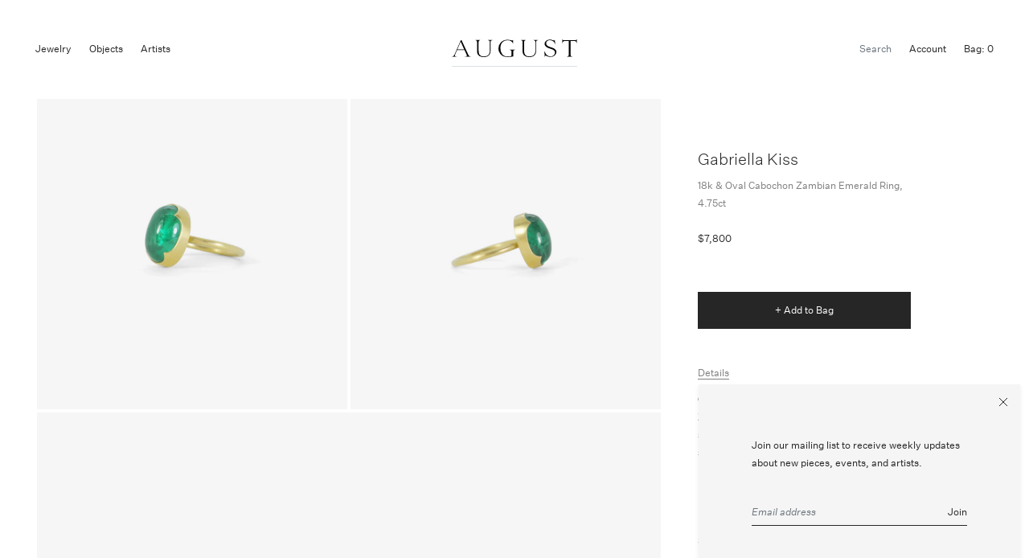

--- FILE ---
content_type: text/html; charset=utf-8
request_url: https://augustla.com/collections/gabriella-kiss/products/gabriella-kiss-18k-oval-cabochon-zambian-emerald-ring-4-75ct
body_size: 16464
content:


<!doctype html>

<html lang="en">

  <head>

    <meta charset="utf-8"/>

    <meta http-equiv="X-UA-Compatible" content="IE=edge , chrome=1"/>

    <meta name="description" content="Details Gabriella Kiss 18k yellow gold &amp;amp; oval Zambian emerald ring, size 6 1/2. The 4.75ct stone measures approximately 1/2&quot;x 3/8&quot; &amp;amp; is set in Gabriella&#39;s signature scalloped setting. - Zambian emerald, 4.75ct - 18k yellow gold - size 6 1/2 Sizing This ring can be resized. Please allow 2 - 6 weeks. Inquire abou"/>

    <meta name="viewport" content="width=device-width , initial-scale=1 , shrink-to-fit=no"/>

    <link rel="shortcut icon" type="image/png" href="//augustla.com/cdn/shop/files/Screenshot_2025-10-07_at_4.54.06_PM_32x32.png?v=1759881264"/>

    <link rel="stylesheet" href="//augustla.com/cdn/shop/t/12/assets/theme.css?v=11144116607251012091744739499"/>

    <link rel="canonical" href="https://augustla.com/products/gabriella-kiss-18k-oval-cabochon-zambian-emerald-ring-4-75ct"/>

    <script>window.performance && window.performance.mark && window.performance.mark('shopify.content_for_header.start');</script><meta name="google-site-verification" content="U7MuvlDA7X81kk3-GmYAtenPDkuulQ99uEEO8zNhPBY">
<meta name="facebook-domain-verification" content="hjontdeqs8n0em26k4sn88bkxp2kf6">
<meta id="shopify-digital-wallet" name="shopify-digital-wallet" content="/28609020009/digital_wallets/dialog">
<link rel="alternate" type="application/json+oembed" href="https://augustla.com/products/gabriella-kiss-18k-oval-cabochon-zambian-emerald-ring-4-75ct.oembed">
<script async="async" src="/checkouts/internal/preloads.js?locale=en-US"></script>
<script id="shopify-features" type="application/json">{"accessToken":"56a31c1275853b3984732aa0de3b4bda","betas":["rich-media-storefront-analytics"],"domain":"augustla.com","predictiveSearch":true,"shopId":28609020009,"locale":"en"}</script>
<script>var Shopify = Shopify || {};
Shopify.shop = "august-la.myshopify.com";
Shopify.locale = "en";
Shopify.currency = {"active":"USD","rate":"1.0"};
Shopify.country = "US";
Shopify.theme = {"name":"August — Staging(24\/04\/10)","id":133374214249,"schema_name":null,"schema_version":null,"theme_store_id":796,"role":"main"};
Shopify.theme.handle = "null";
Shopify.theme.style = {"id":null,"handle":null};
Shopify.cdnHost = "augustla.com/cdn";
Shopify.routes = Shopify.routes || {};
Shopify.routes.root = "/";</script>
<script type="module">!function(o){(o.Shopify=o.Shopify||{}).modules=!0}(window);</script>
<script>!function(o){function n(){var o=[];function n(){o.push(Array.prototype.slice.apply(arguments))}return n.q=o,n}var t=o.Shopify=o.Shopify||{};t.loadFeatures=n(),t.autoloadFeatures=n()}(window);</script>
<script id="shop-js-analytics" type="application/json">{"pageType":"product"}</script>
<script defer="defer" async type="module" src="//augustla.com/cdn/shopifycloud/shop-js/modules/v2/client.init-shop-cart-sync_BT-GjEfc.en.esm.js"></script>
<script defer="defer" async type="module" src="//augustla.com/cdn/shopifycloud/shop-js/modules/v2/chunk.common_D58fp_Oc.esm.js"></script>
<script defer="defer" async type="module" src="//augustla.com/cdn/shopifycloud/shop-js/modules/v2/chunk.modal_xMitdFEc.esm.js"></script>
<script type="module">
  await import("//augustla.com/cdn/shopifycloud/shop-js/modules/v2/client.init-shop-cart-sync_BT-GjEfc.en.esm.js");
await import("//augustla.com/cdn/shopifycloud/shop-js/modules/v2/chunk.common_D58fp_Oc.esm.js");
await import("//augustla.com/cdn/shopifycloud/shop-js/modules/v2/chunk.modal_xMitdFEc.esm.js");

  window.Shopify.SignInWithShop?.initShopCartSync?.({"fedCMEnabled":true,"windoidEnabled":true});

</script>
<script>(function() {
  var isLoaded = false;
  function asyncLoad() {
    if (isLoaded) return;
    isLoaded = true;
    var urls = ["https:\/\/static.klaviyo.com\/onsite\/js\/klaviyo.js?company_id=V3Tncn\u0026shop=august-la.myshopify.com","https:\/\/static.klaviyo.com\/onsite\/js\/klaviyo.js?company_id=V3Tncn\u0026shop=august-la.myshopify.com","https:\/\/s3.eu-west-1.amazonaws.com\/production-klarna-il-shopify-osm\/12a9ee477c6ea3cb327cc4409bfbae01a24edfd9\/august-la.myshopify.com-1744815179920.js?shop=august-la.myshopify.com"];
    for (var i = 0; i < urls.length; i++) {
      var s = document.createElement('script');
      s.type = 'text/javascript';
      s.async = true;
      s.src = urls[i];
      var x = document.getElementsByTagName('script')[0];
      x.parentNode.insertBefore(s, x);
    }
  };
  if(window.attachEvent) {
    window.attachEvent('onload', asyncLoad);
  } else {
    window.addEventListener('load', asyncLoad, false);
  }
})();</script>
<script id="__st">var __st={"a":28609020009,"offset":-28800,"reqid":"2cafa5c3-ec2e-45a7-a6e9-5c224da51cc0-1769096869","pageurl":"augustla.com\/collections\/gabriella-kiss\/products\/gabriella-kiss-18k-oval-cabochon-zambian-emerald-ring-4-75ct","u":"7f6c3265050e","p":"product","rtyp":"product","rid":7029609758825};</script>
<script>window.ShopifyPaypalV4VisibilityTracking = true;</script>
<script id="captcha-bootstrap">!function(){'use strict';const t='contact',e='account',n='new_comment',o=[[t,t],['blogs',n],['comments',n],[t,'customer']],c=[[e,'customer_login'],[e,'guest_login'],[e,'recover_customer_password'],[e,'create_customer']],r=t=>t.map((([t,e])=>`form[action*='/${t}']:not([data-nocaptcha='true']) input[name='form_type'][value='${e}']`)).join(','),a=t=>()=>t?[...document.querySelectorAll(t)].map((t=>t.form)):[];function s(){const t=[...o],e=r(t);return a(e)}const i='password',u='form_key',d=['recaptcha-v3-token','g-recaptcha-response','h-captcha-response',i],f=()=>{try{return window.sessionStorage}catch{return}},m='__shopify_v',_=t=>t.elements[u];function p(t,e,n=!1){try{const o=window.sessionStorage,c=JSON.parse(o.getItem(e)),{data:r}=function(t){const{data:e,action:n}=t;return t[m]||n?{data:e,action:n}:{data:t,action:n}}(c);for(const[e,n]of Object.entries(r))t.elements[e]&&(t.elements[e].value=n);n&&o.removeItem(e)}catch(o){console.error('form repopulation failed',{error:o})}}const l='form_type',E='cptcha';function T(t){t.dataset[E]=!0}const w=window,h=w.document,L='Shopify',v='ce_forms',y='captcha';let A=!1;((t,e)=>{const n=(g='f06e6c50-85a8-45c8-87d0-21a2b65856fe',I='https://cdn.shopify.com/shopifycloud/storefront-forms-hcaptcha/ce_storefront_forms_captcha_hcaptcha.v1.5.2.iife.js',D={infoText:'Protected by hCaptcha',privacyText:'Privacy',termsText:'Terms'},(t,e,n)=>{const o=w[L][v],c=o.bindForm;if(c)return c(t,g,e,D).then(n);var r;o.q.push([[t,g,e,D],n]),r=I,A||(h.body.append(Object.assign(h.createElement('script'),{id:'captcha-provider',async:!0,src:r})),A=!0)});var g,I,D;w[L]=w[L]||{},w[L][v]=w[L][v]||{},w[L][v].q=[],w[L][y]=w[L][y]||{},w[L][y].protect=function(t,e){n(t,void 0,e),T(t)},Object.freeze(w[L][y]),function(t,e,n,w,h,L){const[v,y,A,g]=function(t,e,n){const i=e?o:[],u=t?c:[],d=[...i,...u],f=r(d),m=r(i),_=r(d.filter((([t,e])=>n.includes(e))));return[a(f),a(m),a(_),s()]}(w,h,L),I=t=>{const e=t.target;return e instanceof HTMLFormElement?e:e&&e.form},D=t=>v().includes(t);t.addEventListener('submit',(t=>{const e=I(t);if(!e)return;const n=D(e)&&!e.dataset.hcaptchaBound&&!e.dataset.recaptchaBound,o=_(e),c=g().includes(e)&&(!o||!o.value);(n||c)&&t.preventDefault(),c&&!n&&(function(t){try{if(!f())return;!function(t){const e=f();if(!e)return;const n=_(t);if(!n)return;const o=n.value;o&&e.removeItem(o)}(t);const e=Array.from(Array(32),(()=>Math.random().toString(36)[2])).join('');!function(t,e){_(t)||t.append(Object.assign(document.createElement('input'),{type:'hidden',name:u})),t.elements[u].value=e}(t,e),function(t,e){const n=f();if(!n)return;const o=[...t.querySelectorAll(`input[type='${i}']`)].map((({name:t})=>t)),c=[...d,...o],r={};for(const[a,s]of new FormData(t).entries())c.includes(a)||(r[a]=s);n.setItem(e,JSON.stringify({[m]:1,action:t.action,data:r}))}(t,e)}catch(e){console.error('failed to persist form',e)}}(e),e.submit())}));const S=(t,e)=>{t&&!t.dataset[E]&&(n(t,e.some((e=>e===t))),T(t))};for(const o of['focusin','change'])t.addEventListener(o,(t=>{const e=I(t);D(e)&&S(e,y())}));const B=e.get('form_key'),M=e.get(l),P=B&&M;t.addEventListener('DOMContentLoaded',(()=>{const t=y();if(P)for(const e of t)e.elements[l].value===M&&p(e,B);[...new Set([...A(),...v().filter((t=>'true'===t.dataset.shopifyCaptcha))])].forEach((e=>S(e,t)))}))}(h,new URLSearchParams(w.location.search),n,t,e,['guest_login'])})(!0,!0)}();</script>
<script integrity="sha256-4kQ18oKyAcykRKYeNunJcIwy7WH5gtpwJnB7kiuLZ1E=" data-source-attribution="shopify.loadfeatures" defer="defer" src="//augustla.com/cdn/shopifycloud/storefront/assets/storefront/load_feature-a0a9edcb.js" crossorigin="anonymous"></script>
<script data-source-attribution="shopify.dynamic_checkout.dynamic.init">var Shopify=Shopify||{};Shopify.PaymentButton=Shopify.PaymentButton||{isStorefrontPortableWallets:!0,init:function(){window.Shopify.PaymentButton.init=function(){};var t=document.createElement("script");t.src="https://augustla.com/cdn/shopifycloud/portable-wallets/latest/portable-wallets.en.js",t.type="module",document.head.appendChild(t)}};
</script>
<script data-source-attribution="shopify.dynamic_checkout.buyer_consent">
  function portableWalletsHideBuyerConsent(e){var t=document.getElementById("shopify-buyer-consent"),n=document.getElementById("shopify-subscription-policy-button");t&&n&&(t.classList.add("hidden"),t.setAttribute("aria-hidden","true"),n.removeEventListener("click",e))}function portableWalletsShowBuyerConsent(e){var t=document.getElementById("shopify-buyer-consent"),n=document.getElementById("shopify-subscription-policy-button");t&&n&&(t.classList.remove("hidden"),t.removeAttribute("aria-hidden"),n.addEventListener("click",e))}window.Shopify?.PaymentButton&&(window.Shopify.PaymentButton.hideBuyerConsent=portableWalletsHideBuyerConsent,window.Shopify.PaymentButton.showBuyerConsent=portableWalletsShowBuyerConsent);
</script>
<script data-source-attribution="shopify.dynamic_checkout.cart.bootstrap">document.addEventListener("DOMContentLoaded",(function(){function t(){return document.querySelector("shopify-accelerated-checkout-cart, shopify-accelerated-checkout")}if(t())Shopify.PaymentButton.init();else{new MutationObserver((function(e,n){t()&&(Shopify.PaymentButton.init(),n.disconnect())})).observe(document.body,{childList:!0,subtree:!0})}}));
</script>
<link id="shopify-accelerated-checkout-styles" rel="stylesheet" media="screen" href="https://augustla.com/cdn/shopifycloud/portable-wallets/latest/accelerated-checkout-backwards-compat.css" crossorigin="anonymous">
<style id="shopify-accelerated-checkout-cart">
        #shopify-buyer-consent {
  margin-top: 1em;
  display: inline-block;
  width: 100%;
}

#shopify-buyer-consent.hidden {
  display: none;
}

#shopify-subscription-policy-button {
  background: none;
  border: none;
  padding: 0;
  text-decoration: underline;
  font-size: inherit;
  cursor: pointer;
}

#shopify-subscription-policy-button::before {
  box-shadow: none;
}

      </style>

<script>window.performance && window.performance.mark && window.performance.mark('shopify.content_for_header.end');</script>

    <style>

      @font-face {

        src : url( '//augustla.com/cdn/shop/t/12/assets/untitled-sans-web-light.eot?v=169759442709956973511744247383' );

        src : url( '//augustla.com/cdn/shop/t/12/assets/untitled-sans-web-light.eot?%23iefix&v=169759442709956973511744247383' ) format( 'embedded-opentype' ),

              url( '//augustla.com/cdn/shop/t/12/assets/untitled-sans-web-light.woff2?v=90739384322876070271744247383' ) format( 'woff2' ),

              url( '//augustla.com/cdn/shop/t/12/assets/untitled-sans-web-light.woff?v=162308938539818653881744247383' ) format( 'woff' );

        font-family : 'Untitled Sans Web';

        font-style : normal;

        font-weight : 300;

      }

      @font-face {

        src : url( '//augustla.com/cdn/shop/t/12/assets/untitled-sans-web-light-italic.eot?v=88629655093991849161744247383' );

        src : url( '//augustla.com/cdn/shop/t/12/assets/untitled-sans-web-light-italic.eot?%23iefix&v=88629655093991849161744247383' ) format( 'embedded-opentype' ),

              url( '//augustla.com/cdn/shop/t/12/assets/untitled-sans-web-light-italic.woff2?v=103361988246767098381744247383' ) format( 'woff2' ),

              url( '//augustla.com/cdn/shop/t/12/assets/untitled-sans-web-light-italic.woff?v=20985275068135516361744247383' ) format( 'woff' );

        font-family : 'Untitled Sans Web';

        font-style : italic;

        font-weight : 300;

      }

      @font-face {

        src : url( '//augustla.com/cdn/shop/t/12/assets/untitled-sans-web-regular.eot?v=107762821694769238771744247383' );

        src : url( '//augustla.com/cdn/shop/t/12/assets/untitled-sans-web-regular.eot?%23iefix&v=107762821694769238771744247383' ) format( 'embedded-opentype' ),

              url( '//augustla.com/cdn/shop/t/12/assets/untitled-sans-web-regular.woff2?v=149938013155290932351744247383' ) format( 'woff2' ),

              url( '//augustla.com/cdn/shop/t/12/assets/untitled-sans-web-regular.woff?v=36258421822800110391744247383' ) format( 'woff' );

        font-family : 'Untitled Sans Web';

        font-style : normal;

        font-weight : 400;

      }

      @font-face {

        src : url( '//augustla.com/cdn/shop/t/12/assets/untitled-sans-web-regular-italic.eot?v=175972513827965722531744247383' );

        src : url( '//augustla.com/cdn/shop/t/12/assets/untitled-sans-web-regular-italic.eot?%23iefix&v=175972513827965722531744247383' ) format( 'embedded-opentype' ),

              url( '//augustla.com/cdn/shop/t/12/assets/untitled-sans-web-regular-italic.woff2?v=122235752516200421481744247383' ) format( 'woff2' ),

              url( '//augustla.com/cdn/shop/t/12/assets/untitled-sans-web-regular-italic.woff?v=168633692063312338681744247383' ) format( 'woff' );

        font-family : 'Untitled Sans Web';

        font-style : italic;

        font-weight : 400;

      }

      @font-face {

        src : url( '//augustla.com/cdn/shop/t/12/assets/untitled-sans-web-medium.eot?v=11050988259130768561744247383' );

        src : url( '//augustla.com/cdn/shop/t/12/assets/untitled-sans-web-medium.eot?%23iefix&v=11050988259130768561744247383' ) format( 'embedded-opentype' ),

              url( '//augustla.com/cdn/shop/t/12/assets/untitled-sans-web-medium.woff2?v=98889688559935579011744247383' ) format( 'woff2' ),

              url( '//augustla.com/cdn/shop/t/12/assets/untitled-sans-web-medium.woff?v=149714829841468836711744247383' ) format( 'woff' );

        font-family : 'Untitled Sans Web';

        font-style : normal;

        font-weight : 500;

      }

      @font-face {

        src : url( '//augustla.com/cdn/shop/t/12/assets/untitled-sans-web-medium-italic.eot?v=120105311803757813751744247383' );

        src : url( '//augustla.com/cdn/shop/t/12/assets/untitled-sans-web-medium-italic.eot?%23iefix&v=120105311803757813751744247383' ) format( 'embedded-opentype' ),

              url( '//augustla.com/cdn/shop/t/12/assets/untitled-sans-web-medium-italic.woff2?v=173984746092294871431744247383' ) format( 'woff2' ),

              url( '//augustla.com/cdn/shop/t/12/assets/untitled-sans-web-medium-italic.woff?v=154492120153905909361744247383' ) format( 'woff' );

        font-family : 'Untitled Sans Web';

        font-style : italic;

        font-weight : 500;

      }

    </style>

    <title>

      GABRIELLA KISS 18K &amp; OVAL CABOCHON ZAMBIAN EMERALD RING, 4.75CT

    </title>

  <meta property="og:image" content="https://cdn.shopify.com/s/files/1/0286/0902/0009/files/August-jewelry-Gabriella-Kiss-oval-cabochon-zambian-emerald-ring-4.75ct-insp.jpg?v=1686858074" />
<meta property="og:image:secure_url" content="https://cdn.shopify.com/s/files/1/0286/0902/0009/files/August-jewelry-Gabriella-Kiss-oval-cabochon-zambian-emerald-ring-4.75ct-insp.jpg?v=1686858074" />
<meta property="og:image:width" content="1500" />
<meta property="og:image:height" content="1500" />
<link href="https://monorail-edge.shopifysvc.com" rel="dns-prefetch">
<script>(function(){if ("sendBeacon" in navigator && "performance" in window) {try {var session_token_from_headers = performance.getEntriesByType('navigation')[0].serverTiming.find(x => x.name == '_s').description;} catch {var session_token_from_headers = undefined;}var session_cookie_matches = document.cookie.match(/_shopify_s=([^;]*)/);var session_token_from_cookie = session_cookie_matches && session_cookie_matches.length === 2 ? session_cookie_matches[1] : "";var session_token = session_token_from_headers || session_token_from_cookie || "";function handle_abandonment_event(e) {var entries = performance.getEntries().filter(function(entry) {return /monorail-edge.shopifysvc.com/.test(entry.name);});if (!window.abandonment_tracked && entries.length === 0) {window.abandonment_tracked = true;var currentMs = Date.now();var navigation_start = performance.timing.navigationStart;var payload = {shop_id: 28609020009,url: window.location.href,navigation_start,duration: currentMs - navigation_start,session_token,page_type: "product"};window.navigator.sendBeacon("https://monorail-edge.shopifysvc.com/v1/produce", JSON.stringify({schema_id: "online_store_buyer_site_abandonment/1.1",payload: payload,metadata: {event_created_at_ms: currentMs,event_sent_at_ms: currentMs}}));}}window.addEventListener('pagehide', handle_abandonment_event);}}());</script>
<script id="web-pixels-manager-setup">(function e(e,d,r,n,o){if(void 0===o&&(o={}),!Boolean(null===(a=null===(i=window.Shopify)||void 0===i?void 0:i.analytics)||void 0===a?void 0:a.replayQueue)){var i,a;window.Shopify=window.Shopify||{};var t=window.Shopify;t.analytics=t.analytics||{};var s=t.analytics;s.replayQueue=[],s.publish=function(e,d,r){return s.replayQueue.push([e,d,r]),!0};try{self.performance.mark("wpm:start")}catch(e){}var l=function(){var e={modern:/Edge?\/(1{2}[4-9]|1[2-9]\d|[2-9]\d{2}|\d{4,})\.\d+(\.\d+|)|Firefox\/(1{2}[4-9]|1[2-9]\d|[2-9]\d{2}|\d{4,})\.\d+(\.\d+|)|Chrom(ium|e)\/(9{2}|\d{3,})\.\d+(\.\d+|)|(Maci|X1{2}).+ Version\/(15\.\d+|(1[6-9]|[2-9]\d|\d{3,})\.\d+)([,.]\d+|)( \(\w+\)|)( Mobile\/\w+|) Safari\/|Chrome.+OPR\/(9{2}|\d{3,})\.\d+\.\d+|(CPU[ +]OS|iPhone[ +]OS|CPU[ +]iPhone|CPU IPhone OS|CPU iPad OS)[ +]+(15[._]\d+|(1[6-9]|[2-9]\d|\d{3,})[._]\d+)([._]\d+|)|Android:?[ /-](13[3-9]|1[4-9]\d|[2-9]\d{2}|\d{4,})(\.\d+|)(\.\d+|)|Android.+Firefox\/(13[5-9]|1[4-9]\d|[2-9]\d{2}|\d{4,})\.\d+(\.\d+|)|Android.+Chrom(ium|e)\/(13[3-9]|1[4-9]\d|[2-9]\d{2}|\d{4,})\.\d+(\.\d+|)|SamsungBrowser\/([2-9]\d|\d{3,})\.\d+/,legacy:/Edge?\/(1[6-9]|[2-9]\d|\d{3,})\.\d+(\.\d+|)|Firefox\/(5[4-9]|[6-9]\d|\d{3,})\.\d+(\.\d+|)|Chrom(ium|e)\/(5[1-9]|[6-9]\d|\d{3,})\.\d+(\.\d+|)([\d.]+$|.*Safari\/(?![\d.]+ Edge\/[\d.]+$))|(Maci|X1{2}).+ Version\/(10\.\d+|(1[1-9]|[2-9]\d|\d{3,})\.\d+)([,.]\d+|)( \(\w+\)|)( Mobile\/\w+|) Safari\/|Chrome.+OPR\/(3[89]|[4-9]\d|\d{3,})\.\d+\.\d+|(CPU[ +]OS|iPhone[ +]OS|CPU[ +]iPhone|CPU IPhone OS|CPU iPad OS)[ +]+(10[._]\d+|(1[1-9]|[2-9]\d|\d{3,})[._]\d+)([._]\d+|)|Android:?[ /-](13[3-9]|1[4-9]\d|[2-9]\d{2}|\d{4,})(\.\d+|)(\.\d+|)|Mobile Safari.+OPR\/([89]\d|\d{3,})\.\d+\.\d+|Android.+Firefox\/(13[5-9]|1[4-9]\d|[2-9]\d{2}|\d{4,})\.\d+(\.\d+|)|Android.+Chrom(ium|e)\/(13[3-9]|1[4-9]\d|[2-9]\d{2}|\d{4,})\.\d+(\.\d+|)|Android.+(UC? ?Browser|UCWEB|U3)[ /]?(15\.([5-9]|\d{2,})|(1[6-9]|[2-9]\d|\d{3,})\.\d+)\.\d+|SamsungBrowser\/(5\.\d+|([6-9]|\d{2,})\.\d+)|Android.+MQ{2}Browser\/(14(\.(9|\d{2,})|)|(1[5-9]|[2-9]\d|\d{3,})(\.\d+|))(\.\d+|)|K[Aa][Ii]OS\/(3\.\d+|([4-9]|\d{2,})\.\d+)(\.\d+|)/},d=e.modern,r=e.legacy,n=navigator.userAgent;return n.match(d)?"modern":n.match(r)?"legacy":"unknown"}(),u="modern"===l?"modern":"legacy",c=(null!=n?n:{modern:"",legacy:""})[u],f=function(e){return[e.baseUrl,"/wpm","/b",e.hashVersion,"modern"===e.buildTarget?"m":"l",".js"].join("")}({baseUrl:d,hashVersion:r,buildTarget:u}),m=function(e){var d=e.version,r=e.bundleTarget,n=e.surface,o=e.pageUrl,i=e.monorailEndpoint;return{emit:function(e){var a=e.status,t=e.errorMsg,s=(new Date).getTime(),l=JSON.stringify({metadata:{event_sent_at_ms:s},events:[{schema_id:"web_pixels_manager_load/3.1",payload:{version:d,bundle_target:r,page_url:o,status:a,surface:n,error_msg:t},metadata:{event_created_at_ms:s}}]});if(!i)return console&&console.warn&&console.warn("[Web Pixels Manager] No Monorail endpoint provided, skipping logging."),!1;try{return self.navigator.sendBeacon.bind(self.navigator)(i,l)}catch(e){}var u=new XMLHttpRequest;try{return u.open("POST",i,!0),u.setRequestHeader("Content-Type","text/plain"),u.send(l),!0}catch(e){return console&&console.warn&&console.warn("[Web Pixels Manager] Got an unhandled error while logging to Monorail."),!1}}}}({version:r,bundleTarget:l,surface:e.surface,pageUrl:self.location.href,monorailEndpoint:e.monorailEndpoint});try{o.browserTarget=l,function(e){var d=e.src,r=e.async,n=void 0===r||r,o=e.onload,i=e.onerror,a=e.sri,t=e.scriptDataAttributes,s=void 0===t?{}:t,l=document.createElement("script"),u=document.querySelector("head"),c=document.querySelector("body");if(l.async=n,l.src=d,a&&(l.integrity=a,l.crossOrigin="anonymous"),s)for(var f in s)if(Object.prototype.hasOwnProperty.call(s,f))try{l.dataset[f]=s[f]}catch(e){}if(o&&l.addEventListener("load",o),i&&l.addEventListener("error",i),u)u.appendChild(l);else{if(!c)throw new Error("Did not find a head or body element to append the script");c.appendChild(l)}}({src:f,async:!0,onload:function(){if(!function(){var e,d;return Boolean(null===(d=null===(e=window.Shopify)||void 0===e?void 0:e.analytics)||void 0===d?void 0:d.initialized)}()){var d=window.webPixelsManager.init(e)||void 0;if(d){var r=window.Shopify.analytics;r.replayQueue.forEach((function(e){var r=e[0],n=e[1],o=e[2];d.publishCustomEvent(r,n,o)})),r.replayQueue=[],r.publish=d.publishCustomEvent,r.visitor=d.visitor,r.initialized=!0}}},onerror:function(){return m.emit({status:"failed",errorMsg:"".concat(f," has failed to load")})},sri:function(e){var d=/^sha384-[A-Za-z0-9+/=]+$/;return"string"==typeof e&&d.test(e)}(c)?c:"",scriptDataAttributes:o}),m.emit({status:"loading"})}catch(e){m.emit({status:"failed",errorMsg:(null==e?void 0:e.message)||"Unknown error"})}}})({shopId: 28609020009,storefrontBaseUrl: "https://augustla.com",extensionsBaseUrl: "https://extensions.shopifycdn.com/cdn/shopifycloud/web-pixels-manager",monorailEndpoint: "https://monorail-edge.shopifysvc.com/unstable/produce_batch",surface: "storefront-renderer",enabledBetaFlags: ["2dca8a86"],webPixelsConfigList: [{"id":"1360527465","configuration":"{\"accountID\":\"V3Tncn\",\"webPixelConfig\":\"eyJlbmFibGVBZGRlZFRvQ2FydEV2ZW50cyI6IHRydWV9\"}","eventPayloadVersion":"v1","runtimeContext":"STRICT","scriptVersion":"524f6c1ee37bacdca7657a665bdca589","type":"APP","apiClientId":123074,"privacyPurposes":["ANALYTICS","MARKETING"],"dataSharingAdjustments":{"protectedCustomerApprovalScopes":["read_customer_address","read_customer_email","read_customer_name","read_customer_personal_data","read_customer_phone"]}},{"id":"347013225","configuration":"{\"config\":\"{\\\"pixel_id\\\":\\\"G-EBW9WYX22Q\\\",\\\"target_country\\\":\\\"US\\\",\\\"gtag_events\\\":[{\\\"type\\\":\\\"begin_checkout\\\",\\\"action_label\\\":\\\"G-EBW9WYX22Q\\\"},{\\\"type\\\":\\\"search\\\",\\\"action_label\\\":\\\"G-EBW9WYX22Q\\\"},{\\\"type\\\":\\\"view_item\\\",\\\"action_label\\\":[\\\"G-EBW9WYX22Q\\\",\\\"MC-8NR24S328C\\\"]},{\\\"type\\\":\\\"purchase\\\",\\\"action_label\\\":[\\\"G-EBW9WYX22Q\\\",\\\"MC-8NR24S328C\\\"]},{\\\"type\\\":\\\"page_view\\\",\\\"action_label\\\":[\\\"G-EBW9WYX22Q\\\",\\\"MC-8NR24S328C\\\"]},{\\\"type\\\":\\\"add_payment_info\\\",\\\"action_label\\\":\\\"G-EBW9WYX22Q\\\"},{\\\"type\\\":\\\"add_to_cart\\\",\\\"action_label\\\":\\\"G-EBW9WYX22Q\\\"}],\\\"enable_monitoring_mode\\\":false}\"}","eventPayloadVersion":"v1","runtimeContext":"OPEN","scriptVersion":"b2a88bafab3e21179ed38636efcd8a93","type":"APP","apiClientId":1780363,"privacyPurposes":[],"dataSharingAdjustments":{"protectedCustomerApprovalScopes":["read_customer_address","read_customer_email","read_customer_name","read_customer_personal_data","read_customer_phone"]}},{"id":"116883561","configuration":"{\"pixel_id\":\"606209276233614\",\"pixel_type\":\"facebook_pixel\",\"metaapp_system_user_token\":\"-\"}","eventPayloadVersion":"v1","runtimeContext":"OPEN","scriptVersion":"ca16bc87fe92b6042fbaa3acc2fbdaa6","type":"APP","apiClientId":2329312,"privacyPurposes":["ANALYTICS","MARKETING","SALE_OF_DATA"],"dataSharingAdjustments":{"protectedCustomerApprovalScopes":["read_customer_address","read_customer_email","read_customer_name","read_customer_personal_data","read_customer_phone"]}},{"id":"37748841","configuration":"{\"tagID\":\"2612847792523\"}","eventPayloadVersion":"v1","runtimeContext":"STRICT","scriptVersion":"18031546ee651571ed29edbe71a3550b","type":"APP","apiClientId":3009811,"privacyPurposes":["ANALYTICS","MARKETING","SALE_OF_DATA"],"dataSharingAdjustments":{"protectedCustomerApprovalScopes":["read_customer_address","read_customer_email","read_customer_name","read_customer_personal_data","read_customer_phone"]}},{"id":"80871529","eventPayloadVersion":"v1","runtimeContext":"LAX","scriptVersion":"1","type":"CUSTOM","privacyPurposes":["ANALYTICS"],"name":"Google Analytics tag (migrated)"},{"id":"shopify-app-pixel","configuration":"{}","eventPayloadVersion":"v1","runtimeContext":"STRICT","scriptVersion":"0450","apiClientId":"shopify-pixel","type":"APP","privacyPurposes":["ANALYTICS","MARKETING"]},{"id":"shopify-custom-pixel","eventPayloadVersion":"v1","runtimeContext":"LAX","scriptVersion":"0450","apiClientId":"shopify-pixel","type":"CUSTOM","privacyPurposes":["ANALYTICS","MARKETING"]}],isMerchantRequest: false,initData: {"shop":{"name":"August","paymentSettings":{"currencyCode":"USD"},"myshopifyDomain":"august-la.myshopify.com","countryCode":"US","storefrontUrl":"https:\/\/augustla.com"},"customer":null,"cart":null,"checkout":null,"productVariants":[{"price":{"amount":7800.0,"currencyCode":"USD"},"product":{"title":"GABRIELLA KISS 18K \u0026 OVAL CABOCHON ZAMBIAN EMERALD RING, 4.75CT","vendor":"Gabriella Kiss","id":"7029609758825","untranslatedTitle":"GABRIELLA KISS 18K \u0026 OVAL CABOCHON ZAMBIAN EMERALD RING, 4.75CT","url":"\/products\/gabriella-kiss-18k-oval-cabochon-zambian-emerald-ring-4-75ct","type":"rings"},"id":"40667075805289","image":{"src":"\/\/augustla.com\/cdn\/shop\/files\/August-jewelry-Gabriella-Kiss-oval-cabochon-zambian-emerald-ring-4.75ct-insp.jpg?v=1686858074"},"sku":"","title":"3308","untranslatedTitle":"3308"}],"purchasingCompany":null},},"https://augustla.com/cdn","fcfee988w5aeb613cpc8e4bc33m6693e112",{"modern":"","legacy":""},{"shopId":"28609020009","storefrontBaseUrl":"https:\/\/augustla.com","extensionBaseUrl":"https:\/\/extensions.shopifycdn.com\/cdn\/shopifycloud\/web-pixels-manager","surface":"storefront-renderer","enabledBetaFlags":"[\"2dca8a86\"]","isMerchantRequest":"false","hashVersion":"fcfee988w5aeb613cpc8e4bc33m6693e112","publish":"custom","events":"[[\"page_viewed\",{}],[\"product_viewed\",{\"productVariant\":{\"price\":{\"amount\":7800.0,\"currencyCode\":\"USD\"},\"product\":{\"title\":\"GABRIELLA KISS 18K \u0026 OVAL CABOCHON ZAMBIAN EMERALD RING, 4.75CT\",\"vendor\":\"Gabriella Kiss\",\"id\":\"7029609758825\",\"untranslatedTitle\":\"GABRIELLA KISS 18K \u0026 OVAL CABOCHON ZAMBIAN EMERALD RING, 4.75CT\",\"url\":\"\/products\/gabriella-kiss-18k-oval-cabochon-zambian-emerald-ring-4-75ct\",\"type\":\"rings\"},\"id\":\"40667075805289\",\"image\":{\"src\":\"\/\/augustla.com\/cdn\/shop\/files\/August-jewelry-Gabriella-Kiss-oval-cabochon-zambian-emerald-ring-4.75ct-insp.jpg?v=1686858074\"},\"sku\":\"\",\"title\":\"3308\",\"untranslatedTitle\":\"3308\"}}]]"});</script><script>
  window.ShopifyAnalytics = window.ShopifyAnalytics || {};
  window.ShopifyAnalytics.meta = window.ShopifyAnalytics.meta || {};
  window.ShopifyAnalytics.meta.currency = 'USD';
  var meta = {"product":{"id":7029609758825,"gid":"gid:\/\/shopify\/Product\/7029609758825","vendor":"Gabriella Kiss","type":"rings","handle":"gabriella-kiss-18k-oval-cabochon-zambian-emerald-ring-4-75ct","variants":[{"id":40667075805289,"price":780000,"name":"GABRIELLA KISS 18K \u0026 OVAL CABOCHON ZAMBIAN EMERALD RING, 4.75CT - 3308","public_title":"3308","sku":""}],"remote":false},"page":{"pageType":"product","resourceType":"product","resourceId":7029609758825,"requestId":"2cafa5c3-ec2e-45a7-a6e9-5c224da51cc0-1769096869"}};
  for (var attr in meta) {
    window.ShopifyAnalytics.meta[attr] = meta[attr];
  }
</script>
<script class="analytics">
  (function () {
    var customDocumentWrite = function(content) {
      var jquery = null;

      if (window.jQuery) {
        jquery = window.jQuery;
      } else if (window.Checkout && window.Checkout.$) {
        jquery = window.Checkout.$;
      }

      if (jquery) {
        jquery('body').append(content);
      }
    };

    var hasLoggedConversion = function(token) {
      if (token) {
        return document.cookie.indexOf('loggedConversion=' + token) !== -1;
      }
      return false;
    }

    var setCookieIfConversion = function(token) {
      if (token) {
        var twoMonthsFromNow = new Date(Date.now());
        twoMonthsFromNow.setMonth(twoMonthsFromNow.getMonth() + 2);

        document.cookie = 'loggedConversion=' + token + '; expires=' + twoMonthsFromNow;
      }
    }

    var trekkie = window.ShopifyAnalytics.lib = window.trekkie = window.trekkie || [];
    if (trekkie.integrations) {
      return;
    }
    trekkie.methods = [
      'identify',
      'page',
      'ready',
      'track',
      'trackForm',
      'trackLink'
    ];
    trekkie.factory = function(method) {
      return function() {
        var args = Array.prototype.slice.call(arguments);
        args.unshift(method);
        trekkie.push(args);
        return trekkie;
      };
    };
    for (var i = 0; i < trekkie.methods.length; i++) {
      var key = trekkie.methods[i];
      trekkie[key] = trekkie.factory(key);
    }
    trekkie.load = function(config) {
      trekkie.config = config || {};
      trekkie.config.initialDocumentCookie = document.cookie;
      var first = document.getElementsByTagName('script')[0];
      var script = document.createElement('script');
      script.type = 'text/javascript';
      script.onerror = function(e) {
        var scriptFallback = document.createElement('script');
        scriptFallback.type = 'text/javascript';
        scriptFallback.onerror = function(error) {
                var Monorail = {
      produce: function produce(monorailDomain, schemaId, payload) {
        var currentMs = new Date().getTime();
        var event = {
          schema_id: schemaId,
          payload: payload,
          metadata: {
            event_created_at_ms: currentMs,
            event_sent_at_ms: currentMs
          }
        };
        return Monorail.sendRequest("https://" + monorailDomain + "/v1/produce", JSON.stringify(event));
      },
      sendRequest: function sendRequest(endpointUrl, payload) {
        // Try the sendBeacon API
        if (window && window.navigator && typeof window.navigator.sendBeacon === 'function' && typeof window.Blob === 'function' && !Monorail.isIos12()) {
          var blobData = new window.Blob([payload], {
            type: 'text/plain'
          });

          if (window.navigator.sendBeacon(endpointUrl, blobData)) {
            return true;
          } // sendBeacon was not successful

        } // XHR beacon

        var xhr = new XMLHttpRequest();

        try {
          xhr.open('POST', endpointUrl);
          xhr.setRequestHeader('Content-Type', 'text/plain');
          xhr.send(payload);
        } catch (e) {
          console.log(e);
        }

        return false;
      },
      isIos12: function isIos12() {
        return window.navigator.userAgent.lastIndexOf('iPhone; CPU iPhone OS 12_') !== -1 || window.navigator.userAgent.lastIndexOf('iPad; CPU OS 12_') !== -1;
      }
    };
    Monorail.produce('monorail-edge.shopifysvc.com',
      'trekkie_storefront_load_errors/1.1',
      {shop_id: 28609020009,
      theme_id: 133374214249,
      app_name: "storefront",
      context_url: window.location.href,
      source_url: "//augustla.com/cdn/s/trekkie.storefront.1bbfab421998800ff09850b62e84b8915387986d.min.js"});

        };
        scriptFallback.async = true;
        scriptFallback.src = '//augustla.com/cdn/s/trekkie.storefront.1bbfab421998800ff09850b62e84b8915387986d.min.js';
        first.parentNode.insertBefore(scriptFallback, first);
      };
      script.async = true;
      script.src = '//augustla.com/cdn/s/trekkie.storefront.1bbfab421998800ff09850b62e84b8915387986d.min.js';
      first.parentNode.insertBefore(script, first);
    };
    trekkie.load(
      {"Trekkie":{"appName":"storefront","development":false,"defaultAttributes":{"shopId":28609020009,"isMerchantRequest":null,"themeId":133374214249,"themeCityHash":"11607176496296047300","contentLanguage":"en","currency":"USD","eventMetadataId":"374b06e1-aa54-4bc8-ac68-8e9fca287ac1"},"isServerSideCookieWritingEnabled":true,"monorailRegion":"shop_domain","enabledBetaFlags":["65f19447"]},"Session Attribution":{},"S2S":{"facebookCapiEnabled":true,"source":"trekkie-storefront-renderer","apiClientId":580111}}
    );

    var loaded = false;
    trekkie.ready(function() {
      if (loaded) return;
      loaded = true;

      window.ShopifyAnalytics.lib = window.trekkie;

      var originalDocumentWrite = document.write;
      document.write = customDocumentWrite;
      try { window.ShopifyAnalytics.merchantGoogleAnalytics.call(this); } catch(error) {};
      document.write = originalDocumentWrite;

      window.ShopifyAnalytics.lib.page(null,{"pageType":"product","resourceType":"product","resourceId":7029609758825,"requestId":"2cafa5c3-ec2e-45a7-a6e9-5c224da51cc0-1769096869","shopifyEmitted":true});

      var match = window.location.pathname.match(/checkouts\/(.+)\/(thank_you|post_purchase)/)
      var token = match? match[1]: undefined;
      if (!hasLoggedConversion(token)) {
        setCookieIfConversion(token);
        window.ShopifyAnalytics.lib.track("Viewed Product",{"currency":"USD","variantId":40667075805289,"productId":7029609758825,"productGid":"gid:\/\/shopify\/Product\/7029609758825","name":"GABRIELLA KISS 18K \u0026 OVAL CABOCHON ZAMBIAN EMERALD RING, 4.75CT - 3308","price":"7800.00","sku":"","brand":"Gabriella Kiss","variant":"3308","category":"rings","nonInteraction":true,"remote":false},undefined,undefined,{"shopifyEmitted":true});
      window.ShopifyAnalytics.lib.track("monorail:\/\/trekkie_storefront_viewed_product\/1.1",{"currency":"USD","variantId":40667075805289,"productId":7029609758825,"productGid":"gid:\/\/shopify\/Product\/7029609758825","name":"GABRIELLA KISS 18K \u0026 OVAL CABOCHON ZAMBIAN EMERALD RING, 4.75CT - 3308","price":"7800.00","sku":"","brand":"Gabriella Kiss","variant":"3308","category":"rings","nonInteraction":true,"remote":false,"referer":"https:\/\/augustla.com\/collections\/gabriella-kiss\/products\/gabriella-kiss-18k-oval-cabochon-zambian-emerald-ring-4-75ct"});
      }
    });


        var eventsListenerScript = document.createElement('script');
        eventsListenerScript.async = true;
        eventsListenerScript.src = "//augustla.com/cdn/shopifycloud/storefront/assets/shop_events_listener-3da45d37.js";
        document.getElementsByTagName('head')[0].appendChild(eventsListenerScript);

})();</script>
  <script>
  if (!window.ga || (window.ga && typeof window.ga !== 'function')) {
    window.ga = function ga() {
      (window.ga.q = window.ga.q || []).push(arguments);
      if (window.Shopify && window.Shopify.analytics && typeof window.Shopify.analytics.publish === 'function') {
        window.Shopify.analytics.publish("ga_stub_called", {}, {sendTo: "google_osp_migration"});
      }
      console.error("Shopify's Google Analytics stub called with:", Array.from(arguments), "\nSee https://help.shopify.com/manual/promoting-marketing/pixels/pixel-migration#google for more information.");
    };
    if (window.Shopify && window.Shopify.analytics && typeof window.Shopify.analytics.publish === 'function') {
      window.Shopify.analytics.publish("ga_stub_initialized", {}, {sendTo: "google_osp_migration"});
    }
  }
</script>
<script
  defer
  src="https://augustla.com/cdn/shopifycloud/perf-kit/shopify-perf-kit-3.0.4.min.js"
  data-application="storefront-renderer"
  data-shop-id="28609020009"
  data-render-region="gcp-us-central1"
  data-page-type="product"
  data-theme-instance-id="133374214249"
  data-theme-name=""
  data-theme-version=""
  data-monorail-region="shop_domain"
  data-resource-timing-sampling-rate="10"
  data-shs="true"
  data-shs-beacon="true"
  data-shs-export-with-fetch="true"
  data-shs-logs-sample-rate="1"
  data-shs-beacon-endpoint="https://augustla.com/api/collect"
></script>
</head>

  <body class="d-flex flex-column min-vh-100">
<script>window.KlarnaThemeGlobals={}; window.KlarnaThemeGlobals.data_purchase_amount = 780000;window.KlarnaThemeGlobals.productVariants=[{"id":40667075805289,"title":"3308","option1":"3308","option2":null,"option3":null,"sku":"","requires_shipping":true,"taxable":true,"featured_image":null,"available":true,"name":"GABRIELLA KISS 18K \u0026 OVAL CABOCHON ZAMBIAN EMERALD RING, 4.75CT - 3308","public_title":"3308","options":["3308"],"price":780000,"weight":0,"compare_at_price":null,"inventory_management":"shopify","barcode":"","requires_selling_plan":false,"selling_plan_allocations":[]}];window.KlarnaThemeGlobals.documentCopy=document.cloneNode(true);</script>


    <header class="position-sticky fixed-top my-lg-3">

      <div id="shopify-section-navigation" class="shopify-section">

<div class="navigation">

  <style>

    .nav-link[aria-expanded="true"] {

      text-underline-position : under;

      text-decoration : underline;

      outline : none;

    }

    @media( max-width : 991px ) {

      #navigation {

        box-shadow : 0 .5rem 1rem rgba( 0 , 0 , 0 , 0.15 ) !important;

        transition : transform 300ms ease;

        transform : translateX( -100% );

        background-color : white;

        min-height : 100%;

        position : fixed;

        z-index : 1050;

        width : 250px;

        bottom : 0;

        left : 0;

        top : 0;

      }

      #navigation.show {

        transform : translateX( 0 );

      }

      #navigation .dropdown-menu {

        border-bottom : 0 !important;

      }

      #navigation .nav-link:before {

        background-color : #dee2e6;

        position : absolute;

        display : block;

        top : -0.25rem;

        content : '';

        height : 1px;

        right : 1rem;

        left : 1rem;

      }

      #navigation .nav-link[aria-expanded="false"]::after {

        content : '+';

        float : right;

      }

      #navigation .nav-link[aria-expanded="true"]::after {

        content : '–';

        float : right;

      }

    }

  </style>

  <nav class="navbar navbar-expand-lg navbar-light bg-white p-0">

    <button class="navbar-toggler text-reset border-0 p-3" aria-controls="navigation" data-target="#navigation" data-toggle="collapse" aria-expanded="false" type="button">

      <svg class="d-block" xmlns="http://www.w3.org/2000/svg" stroke="currentColor" width="20" height="20">

        <title>

          Menu

        </title>

        <polyline points="0,6.5 20,6.5"/>

        <polyline points="0,13.5 20,13.5"/>

      </svg>

    </button>

    <a class="navbar-brand border-bottom d-lg-none m-0" href="/">

      <img class="d-block" height="16" src="//augustla.com/cdn/shop/t/12/assets/august.svg?v=95654442429553456161744247383" alt="August"/>

    </a>

    <a class="navbar-toggler text-reset border-0 p-3" href="/cart">

      <div class="card border-0">

        <div class="card-img">

          <svg class="d-block" xmlns="http://www.w3.org/2000/svg" stroke="currentColor" fill="none" width="20" height="20">

            <title>

              Cart

            </title>

            <circle cx="10" cy="10" r="7.5"/>

            <polyline points="2.5,7.5 0.5,7.5 0.5,19.5 19.5,19.5 19.5,7.5 17.5,7.5"/>

          </svg>

        </div>

        <div class="card-img-overlay justify-content-center align-items-center text-center d-flex p-0">

          <small>

            0

          </small>

        </div>

      </div>

    </a>

    <div class="navbar-collapse overflow-auto collapse" id="navigation">

      <button class="navbar-toggler text-reset border-0 p-3" aria-controls="navigation" data-target="#navigation" data-toggle="collapse" aria-expanded="false" type="button">

        <svg class="d-block" xmlns="http://www.w3.org/2000/svg" stroke="currentColor" width="20" height="20">

          <title>

            Menu

          </title>

          <polyline points="0,3.5 14,16.5"/>

          <polyline points="0,16.5 14,3.5"/>

        </svg>

      </button>

      <form class="form-inline d-lg-none mx-3" action="/search" method="get">

        <div class="input-group mb-1">

          <input class="form-control bg-transparent border-0 h-auto py-2 px-0" name="q" type="text" title="Search" placeholder="Search" value=""/>

          <div class="input-group-append">

            <button class="btn btn-outline-dark bg-transparent border-0 h-auto py-2 px-0" type="submit">

              <svg class="d-block" stroke="currentColor" fill="none" height="20" width="20">

                <title>

                  Search

                </title>

                <polyline points="13,13 18,18"/>

                <circle cx="8.5" cy="8.5" r="6.5"/>

              </svg>

            </button>

          </div>

        </div>

      </form>

      <ul class="navbar-nav justify-content-start px-lg-4 w-100 p-0">

        

          

            <li class="nav-item position-static dropdown py-1">

              <a class="nav-link position-relative text-reset py-lg-3 px-lg-2 px-3 py-2" href="##" data-toggle="dropdown" aria-expanded="false" aria-haspopup="true" role="button" id="jewelry">

                Jewelry

              </a>

              <div class="dropdown-menu border-right-0 border-left-0 border-top-0 border-bottom w-100 p-0 m-0" aria-labelledby="jewelry">

                

                  <div class="pb-lg-5">

                    <div class="container-fluid px-3">

                      <div class="row no-gutters w-100">

                        

                          <div class="col-lg-2 p-0">

                            <div class="py-3 mb-n1">

                              

                                <a class="dropdown-header bg-transparent text-secondary px-3 pb-2 py-1" href="/collections/earrings/hoops-drops-studs">

                                  Earrings

                                </a>

                              

                              

                                <a class="dropdown-item bg-transparent text-dark px-3" href="/collections/earrings">

                                  View All

                                </a>

                              

                                <a class="dropdown-item bg-transparent text-dark px-3" href="/collections/drops">

                                  Drops

                                </a>

                              

                                <a class="dropdown-item bg-transparent text-dark px-3" href="/collections/hoops">

                                  Hoops

                                </a>

                              

                                <a class="dropdown-item bg-transparent text-dark px-3" href="/collections/studs">

                                  Studs

                                </a>

                              

                            </div>

                          </div>

                        

                          <div class="col-lg-2 p-0">

                            <div class="py-3 mb-n1">

                              

                                <a class="dropdown-header bg-transparent text-secondary px-3 pb-2 py-1" href="/collections/rings-1/%23">

                                  Rings

                                </a>

                              

                              

                                <a class="dropdown-item bg-transparent text-dark px-3" href="/collections/rings-1">

                                  View All

                                </a>

                              

                                <a class="dropdown-item bg-transparent text-dark px-3" href="/collections/bands">

                                  Bands

                                </a>

                              

                                <a class="dropdown-item bg-transparent text-dark px-3" href="/collections/stones">

                                  Stones

                                </a>

                              

                                <a class="dropdown-item bg-transparent text-dark px-3" href="/collections/engagement">

                                  Engagement

                                </a>

                              

                            </div>

                          </div>

                        

                          <div class="col-lg-2 p-0">

                            <div class="py-3 mb-n1">

                              

                                <a class="dropdown-header bg-transparent text-secondary px-3 pb-2 py-1" href="/collections/necklaces">

                                  Necklaces

                                </a>

                              

                              

                                <a class="dropdown-item bg-transparent text-dark px-3" href="/collections/necklaces">

                                  View All

                                </a>

                              

                                <a class="dropdown-item bg-transparent text-dark px-3" href="/collections/pendants">

                                  Pendants

                                </a>

                              

                                <a class="dropdown-item bg-transparent text-dark px-3" href="/collections/necklaces">

                                  Necklaces

                                </a>

                              

                            </div>

                          </div>

                        

                          <div class="col-lg-2 p-0">

                            <div class="py-3 mb-n1">

                              

                                <a class="dropdown-header bg-transparent text-secondary px-3 pb-2 py-1" href="/collections/bracelet">

                                  Bracelets

                                </a>

                              

                              

                                <a class="dropdown-item bg-transparent text-dark px-3" href="/collections/bracelet">

                                  View All

                                </a>

                              

                                <a class="dropdown-item bg-transparent text-dark px-3" href="/collections/cuffs">

                                  Cuffs

                                </a>

                              

                                <a class="dropdown-item bg-transparent text-dark px-3" href="/collections/bangles">

                                  Bangle

                                </a>

                              

                                <a class="dropdown-item bg-transparent text-dark px-3" href="/collections/bracelet">

                                  Bracelets

                                </a>

                              

                            </div>

                          </div>

                        

                          <div class="col-lg-2 p-0">

                            <div class="py-3 mb-n1">

                              

                                <a class="dropdown-header bg-transparent text-secondary px-3 pb-2 py-1" href="/collections/pin">

                                  Pins

                                </a>

                              

                              

                            </div>

                          </div>

                        

                          <div class="col-lg-2 p-0">

                            <div class="py-3 mb-n1">

                              

                                <a class="dropdown-header bg-transparent text-secondary px-3 pb-2 py-1" href="#">

                                  Birthstones

                                </a>

                              

                              

                                <a class="dropdown-item bg-transparent text-dark px-3" href="/collections/january">

                                  January

                                </a>

                              

                                <a class="dropdown-item bg-transparent text-dark px-3" href="/collections/february">

                                  February

                                </a>

                              

                                <a class="dropdown-item bg-transparent text-dark px-3" href="/collections/march">

                                  March

                                </a>

                              

                                <a class="dropdown-item bg-transparent text-dark px-3" href="/collections/april">

                                  April

                                </a>

                              

                                <a class="dropdown-item bg-transparent text-dark px-3" href="/collections/may">

                                  May

                                </a>

                              

                                <a class="dropdown-item bg-transparent text-dark px-3" href="/collections/june">

                                  June

                                </a>

                              

                                <a class="dropdown-item bg-transparent text-dark px-3" href="/collections/july">

                                  July

                                </a>

                              

                                <a class="dropdown-item bg-transparent text-dark px-3" href="/collections/august">

                                  August

                                </a>

                              

                                <a class="dropdown-item bg-transparent text-dark px-3" href="/collections/september">

                                  September

                                </a>

                              

                                <a class="dropdown-item bg-transparent text-dark px-3" href="/collections/october">

                                  October

                                </a>

                              

                                <a class="dropdown-item bg-transparent text-dark px-3" href="/collections/november">

                                  November

                                </a>

                              

                                <a class="dropdown-item bg-transparent text-dark px-3" href="/collections/december">

                                  December

                                </a>

                              

                            </div>

                          </div>

                        

                          <div class="col-lg-2 p-0">

                            <div class="py-3 mb-n1">

                              

                                <a class="dropdown-header bg-transparent text-secondary px-3 pb-2 py-1" href="/collections/new-arrivals">

                                  New Arrivals

                                </a>

                              

                              

                            </div>

                          </div>

                        

                      </div>

                    </div>

                  </div>

                

              </div>

            </li>

          

        

          

            <li class="nav-item position-static dropdown py-1">

              <a class="nav-link position-relative text-reset py-lg-3 px-lg-2 px-3 py-2" href="#/collections/objects" data-toggle="dropdown" aria-expanded="false" aria-haspopup="true" role="button" id="objects">

                Objects

              </a>

              <div class="dropdown-menu border-right-0 border-left-0 border-top-0 border-bottom w-100 p-0 m-0" aria-labelledby="objects">

                

                  <div class="pb-lg-5 my-3">

                    <div class="container-fluid px-3">

                      <div class="row no-gutters w-100">

                        

                        

                        

                          

                          

                          <div class="col-lg-2 p-0">

                            

                              <a class="dropdown-item bg-transparent text-dark px-3" href="/collections/bells">

                                Bells

                              </a>

                            

                              <a class="dropdown-item bg-transparent text-dark px-3" href="/collections/ted-muehling-for-er-butler">

                                Candlesticks

                              </a>

                            

                              <a class="dropdown-item bg-transparent text-dark px-3" href="/collections/candle-holder-1">

                                Candle Holder

                              </a>

                            

                              <a class="dropdown-item bg-transparent text-dark px-3" href="/collections/flora">

                                Flora

                              </a>

                            

                              <a class="dropdown-item bg-transparent text-dark px-3" href="/collections/fauna">

                                Fauna

                              </a>

                            

                          </div>

                        

                          

                          

                          <div class="col-lg-2 p-0">

                            

                              <a class="dropdown-item bg-transparent text-dark px-3" href="/collections/mirrors">

                                Mirrors

                              </a>

                            

                              <a class="dropdown-item bg-transparent text-dark px-3" href="/collections/candle-holder">

                                Paper Weights

                              </a>

                            

                              <a class="dropdown-item bg-transparent text-dark px-3" href="/collections/candlestick">

                                Porcelain

                              </a>

                            

                              <a class="dropdown-item bg-transparent text-dark px-3" href="#">

                                &nbsp;

                              </a>

                            

                              <a class="dropdown-item bg-transparent text-dark px-3" href="/collections/objects/candlestick-candleholder-paper-weight-porcelain">

                                View All

                              </a>

                            

                          </div>

                        

                      </div>

                    </div>

                  </div>

                

              </div>

            </li>

          

        

          

            <li class="nav-item position-static dropdown py-1">

              <a class="nav-link position-relative text-reset py-lg-3 px-lg-2 px-3 py-2" href="#/" data-toggle="dropdown" aria-expanded="false" aria-haspopup="true" role="button" id="artists">

                Artists

              </a>

              <div class="dropdown-menu border-right-0 border-left-0 border-top-0 border-bottom w-100 p-0 m-0" aria-labelledby="artists">

                

                  <div class="pb-lg-5 my-3">

                    <div class="container-fluid px-3">

                      <div class="row no-gutters w-100">

                        

                        

                        

                          

                          

                          <div class="col-lg-2 p-0">

                            

                              <a class="dropdown-item bg-transparent text-dark px-3" href="/collections/darius">

                                Darius

                              </a>

                            

                              <a class="dropdown-item bg-transparent text-dark px-3" href="/collections/denise-betesh">

                                Denise Betesh

                              </a>

                            

                              <a class="dropdown-item bg-transparent text-dark px-3" href="/collections/gabriella-kiss">

                                Gabriella Kiss

                              </a>

                            

                              <a class="dropdown-item bg-transparent text-dark px-3" href="/collections/judy-geib">

                                Judy Geib

                              </a>

                            

                              <a class="dropdown-item bg-transparent text-dark px-3" href="/collections/lola-brooks">

                                Lola Brooks

                              </a>

                            

                          </div>

                        

                          

                          

                          <div class="col-lg-2 p-0">

                            

                              <a class="dropdown-item bg-transparent text-dark px-3" href="/collections/maureen-fullam">

                                Maureen Fullam

                              </a>

                            

                              <a class="dropdown-item bg-transparent text-dark px-3" href="/collections/nicole-landaw">

                                Nicole Landaw

                              </a>

                            

                              <a class="dropdown-item bg-transparent text-dark px-3" href="/collections/nikolle-radi">

                                Nikolle Radi

                              </a>

                            

                              <a class="dropdown-item bg-transparent text-dark px-3" href="/collections/nymphenburg">

                                Nymphenburg

                              </a>

                            

                              <a class="dropdown-item bg-transparent text-dark px-3" href="/collections/prounis">

                                Prounis

                              </a>

                            

                          </div>

                        

                          

                          

                          <div class="col-lg-2 p-0">

                            

                              <a class="dropdown-item bg-transparent text-dark px-3" href="/collections/rosanne-pugliese">

                                Rosanne Pugliese

                              </a>

                            

                              <a class="dropdown-item bg-transparent text-dark px-3" href="/collections/sia-taylor">

                                Sia Taylor

                              </a>

                            

                              <a class="dropdown-item bg-transparent text-dark px-3" href="/collections/ted-muehling">

                                Ted Muehling

                              </a>

                            

                              <a class="dropdown-item bg-transparent text-dark px-3" href="/collections/ted-muehling-for-er-butler">

                                Ted Muehling for ER Butler

                              </a>

                            

                              <a class="dropdown-item bg-transparent text-dark px-3" href="/collections/ted-muehling-for-nymphenburg">

                                Ted Muehling for Nymphenburg

                              </a>

                            

                          </div>

                        

                      </div>

                    </div>

                  </div>

                

              </div>

            </li>

          

        

      </ul>

      <a class="navbar-brand border-bottom flex-shrink-0 d-lg-block d-none py-2 m-0" href="/">

        <img class="d-block" height="22" src="//augustla.com/cdn/shop/t/12/assets/august.svg?v=95654442429553456161744247383" alt="August"/>

      </a>

      <ul class="navbar-nav justify-content-end px-lg-4 w-100 p-0">

        <li class="nav-item position-relative d-lg-block d-none py-1">

          <form class="form-inline" action="/search" method="get">

            <input class="form-control text-right border-0 h-auto py-3 px-2" name="q" type="text" title="Search" placeholder="Search" value=""/>

          </form>

        </li>

        <li class="nav-item position-relative py-1">

          <a class="nav-link text-reset py-lg-3 px-lg-2 px-3 py-2" href="/account">

            Account

          </a>

        </li>

        <li class="nav-item position-relative d-lg-block d-none py-1">

          <a class="nav-link text-reset py-lg-3 px-lg-2 px-3 py-2" href="/cart">

            Bag: 0

          </a>

        </li>

      </ul>

    </div>

  </nav>

</div>


</div>

    </header>

    <main class="flex-shrink-0 mb-auto" role="main">

      

<div class="product">

  <div class="container-fluid px-lg-3 p-0">

    <div class="row no-gutters">

      <div class="col-lg-8 overflow-auto px-lg-3 p-0">

        <div class="row flex-nowrap flex-lg-wrap no-gutters">

          

            <div class="col-11 p-0 col-lg-6">

              <a data-toggle="modal" href="#image-30785731330153">

                <div class="embed-responsive embed-responsive-1by1 border-white bg-light border">

                  <div class="embed-responsive-item border-white border">

                    <img class="lazyload w-100" data-src="//augustla.com/cdn/shop/files/August-jewelry-Gabriella-Kiss-oval-cabochon-zambian-emerald-ring-4.75ct-insp_415x@2x.progressive.jpg?v=1686858074" alt="GABRIELLA KISS 18K &amp; OVAL CABOCHON ZAMBIAN EMERALD RING, 4.75CT" src="[data-uri]"/>

                  </div>

                </div>

              </a>

            </div>

          

            <div class="col-11 p-0 col-lg-6">

              <a data-toggle="modal" href="#image-30785731297385">

                <div class="embed-responsive embed-responsive-1by1 border-white bg-light border">

                  <div class="embed-responsive-item border-white border">

                    <img class="lazyload w-100" data-src="//augustla.com/cdn/shop/files/August-jewelry-Gabriella-Kiss-oval-cabochon-zambian-emerald-ring-4.75ct-side_415x@2x.progressive.jpg?v=1686858074" alt="GABRIELLA KISS 18K &amp; OVAL CABOCHON ZAMBIAN EMERALD RING, 4.75CT" src="[data-uri]"/>

                  </div>

                </div>

              </a>

            </div>

          

            <div class="col-11 p-0 col-lg-12">

              <a data-toggle="modal" href="#image-30785731264617">

                <div class="embed-responsive embed-responsive-1by1 border-white bg-light border">

                  <div class="embed-responsive-item border-white border">

                    <img class="lazyload w-100" data-src="//augustla.com/cdn/shop/files/August-jewelry-Gabriella-Kiss-oval-cabochon-zambian-emerald-ring-4.75ct-front_833x@2x.progressive.jpg?v=1686858074" alt="GABRIELLA KISS 18K &amp; OVAL CABOCHON ZAMBIAN EMERALD RING, 4.75CT" src="[data-uri]"/>

                  </div>

                </div>

              </a>

            </div>

          

            <div class="col-11 p-0 col-lg-6">

              <a data-toggle="modal" href="#image-30785731231849">

                <div class="embed-responsive embed-responsive-1by1 border-white bg-light border">

                  <div class="embed-responsive-item border-white border">

                    <img class="lazyload w-100" data-src="//augustla.com/cdn/shop/files/August-jewelry-Gabriella-Kiss-oval-cabochon-zambian-emerald-ring-4.75ct-back_415x@2x.progressive.jpg?v=1686858074" alt="GABRIELLA KISS 18K &amp; OVAL CABOCHON ZAMBIAN EMERALD RING, 4.75CT" src="[data-uri]"/>

                  </div>

                </div>

              </a>

            </div>

          

        </div>

      </div>

      <div class="col-lg-3 px-3">

        <div class="sticky-top py-lg-5 py-3" style="top : 3rem">

          <h1 class="mb-3">

            

            

              <a href="/collections/gabriella-kiss">

                Gabriella Kiss

              </a>

            

            <small class="text-black-50 text-capitalize d-block my-2">

              

              

              

              

                 18k & oval cabochon zambian emerald ring, 4.75ct

              

            </small>

          </h1>

          <p class="pb-4 mb-3">

            $7,800

            

          </p>

          <form method="post" action="/cart/add" id="product_form_7029609758825" accept-charset="UTF-8" class="shopify-product-form" enctype="multipart/form-data"><input type="hidden" name="form_type" value="product" /><input type="hidden" name="utf8" value="✓" />

            <input type="hidden" name="id" value="40667075805289"/>

            

            
            
                  
            

            <button class="btn btn-dark btn-block rounded-0 h-auto px-4 py-2" type="submit" >

              

                
                  &plus; Add to Bag
                

              

            </button>

          <input type="hidden" name="product-id" value="7029609758825" /></form>

          <div class="py-3 my-3">

            <div class="description">

              

                <div class="accordion" id="accordion">

                  <style>

                    .description a[aria-expanded="true"] {

                      text-underline-position : under;

                      text-decoration : underline;

                    }

                  </style>

                  

                  

                  

                    

                  

                    

                      

                      

                      <h4 class="mb-2">

                        <a class="text-black-50 " data-toggle="collapse" href="#details" aria-controls="details" aria-expanded="true" role="button">

                          Details

                        </a>

                      </h4>

                      <div class="collapse show" data-parent="#accordion" id="details">

                        

                          

                            
<p data-mce-fragment="1">Gabriella Kiss 18k yellow gold &amp; oval Zambian emerald ring, size 6 1/2. The 4.75ct stone measures approximately 1/2"x 3/8" &amp; is set in Gabriella's signature scalloped setting.</p>
<meta charset="utf-8"><span data-mce-fragment="1"></span><span data-mce-fragment="1"></span>
<div class="woocommerce-product-details__short-description" data-mce-fragment="1">- Zambian emerald, 4.75ct</div>
<div class="woocommerce-product-details__short-description" data-mce-fragment="1">- 18k yellow gold</div>
<div class="woocommerce-product-details__short-description" data-mce-fragment="1">- size 6 1/2</div>


                          

                        

                      </div>

                      

                    

                  

                    

                      

                      

                      <h4 class="mb-2">

                        <a class="text-black-50 collapsed" data-toggle="collapse" href="#sizing" aria-controls="sizing" aria-expanded="false" role="button">

                          Sizing

                        </a>

                      </h4>

                      <div class="collapse " data-parent="#accordion" id="sizing">

                        

                          

                            

                            
This ring can be resized. Please allow 2 - 6 weeks. <a href="mailto:info@augustla.com?subject=GABRIELLA KISS 18K %26 OVAL CABOCHON ZAMBIAN EMERALD RING, 4.75CT"><u>Inquire</u></a> about sizing fee.

                          

                        

                      </div>

                      

                    

                  

                </div>

              

            </div>

          </div>

        </div>

      </div>

    </div>

  </div>

</div>

<div class="vendor">

  

  

  

  <div class="py-lg-5 my-lg-5 pb-5 py-3 my-3">

    <div class="container-fluid px-lg-3 px-2">

      <div class="row no-gutters">

        <div class="col-lg-5 offset-lg-1 px-lg-3 px-2">

          <p class="lead my-lg-5 mb-5">

            Gabriella Kiss channels her love of the natural world around her into her eponymous jewelry line, finding endless inspiration in the flora and fauna surrounding her studio in New York’s Hudson Valley, from snakes and birds to moss and mushrooms.

          </p>

        </div>

        <div class="col-lg-6 offset-lg-2 p-0">

          <div class="mb-lg-5 pb-lg-5 pb-3">

            <div class="row no-gutters">

              <div class="col-lg px-lg-3 px-2">

                
<p>A former apprentice and assistant to Ted Muehling, Kiss studied sculpture at New York’s Pratt Institute, where she also learned the art of lost-wax casting which enables her to capture the fine details that have become a hallmark of her designs. Combining precious metals and gemstones, Kiss’ designs are as abstract as they are representational. Her bird collection, conceived while she was pregnant, is all about protection; eggs, fashioned in pearl or turquoise and dangling from the mouths of birds, symbolize the promise of birth and new life. Gold-framed dendritic agate, resembling tiny landscape paintings with its fernlike inclusions, gold-framed dendritic agate, makes a regular appearance in her pendants, rings and earrings.

              </div>

              <div class="col-lg px-lg-3 px-2">

                </p><p>"The kind of quite concentration required for carving something from nature allows me to 'see' better, " says Kiss. "It's about paying attention and being present."</p>

              </div>

            </div>

          </div>

        </div>

      </div>

    </div>

  </div>

</div>

<div id="shopify-section-products" class="shopify-section">







  

    <div class="container-fluid px-lg-3 px-2">

      <div class="row justify-content-center no-gutters">

        <div class="col-lg-10 px-lg-3 px-2">

          <p class="mb-4">

            More from this collection

          </p>

        </div>

      </div>

    </div>

  

  <div class="products">

    <div class="mb-5">

      <div class="container-fluid overflow-auto px-lg-3 px-2">

        <div class="row flex-nowrap no-gutters">

          <div class="col-lg-1 d-lg-block px-lg-3 d-none px-2">

            

          </div>

          

          

          

          

            

              

                <div class="col-6 col-lg-3 px-lg-3 px-2">

                  

<div class="product">

  <a href="/collections/gabriella-kiss/products/gabriella-kiss-18k-latin-inscription-band-amor-love">

    <div class="embed-responsive embed-responsive-1by1 bg-light mb-2">

      <div class="embed-responsive-item">

        <img class="lazyload w-100" data-src="//augustla.com/cdn/shop/products/august-gabriella-kiss-amor-ring-back_397x@2x.progressive.jpg?v=1584650461" alt="GABRIELLA KISS 18K LATIN INSCRIPTION BAND – “AMOR” – LOVE" src="[data-uri]"/>

      </div>

      

      
      
      
      

    </div>

  </a>

  <a href="/collections/gabriella-kiss/products/gabriella-kiss-18k-latin-inscription-band-amor-love">

    Gabriella Kiss

    <div class="text-capitalize text-secondary my-2 mb-3">

      

      

      

      

         18k latin inscription band – “amor” – love

      

    </div>

  </a>

  <p class="mb-5">

    

      $1,200

    

    

  </p>

</div>




                </div>

                

              

            

          

            

              

                <div class="col-6 col-lg-3 px-lg-3 px-2">

                  

<div class="product">

  <a href="/collections/gabriella-kiss/products/gabriella-kiss-18k-moval-rose-cut-white-diamond-ring-9ct">

    <div class="embed-responsive embed-responsive-1by1 bg-light mb-2">

      <div class="embed-responsive-item">

        <img class="lazyload w-100" data-src="//augustla.com/cdn/shop/files/August-jewelry-Gabriella-Kiss-moval-rose-cut-white-diamond-ring-.9ct-insp_397x@2x.progressive.jpg?v=1751574009" alt="GABRIELLA KISS 18K &amp; MOVAL ROSE-CUT WHITE DIAMOND RING, .9CT" src="[data-uri]"/>

      </div>

      

      
      
      
      

    </div>

  </a>

  <a href="/collections/gabriella-kiss/products/gabriella-kiss-18k-moval-rose-cut-white-diamond-ring-9ct">

    Gabriella Kiss

    <div class="text-capitalize text-secondary my-2 mb-3">

      

      

      

      

         18k & moval rose-cut white diamond ring, .9ct

      

    </div>

  </a>

  <p class="mb-5">

    

      $10,000

    

    

  </p>

</div>




                </div>

                

              

            

          

            

              

                <div class="col-6 col-lg-3 px-lg-3 px-2">

                  

<div class="product">

  <a href="/collections/gabriella-kiss/products/copy-of-gabriella-kiss-18k-latin-inscription-band-omnia-vincit-amor-love-conquers-all-size-6-1-2">

    <div class="embed-responsive embed-responsive-1by1 bg-light mb-2">

      <div class="embed-responsive-item">

        <img class="lazyload w-100" data-src="//augustla.com/cdn/shop/products/august-jewelry-gabriella-kiss-omnia-vicit-amor-band-detail-2_29b4e14d-1fce-41d1-99aa-7a25b4b6b0a5_397x@2x.progressive.jpg?v=1613602622" alt="GABRIELLA KISS 18K LATIN INSCRIPTION BAND – “OMNIA VINCIT AMOR” – LOVE CONQUERS ALL, SIZE 6 1/4" src="[data-uri]"/>

      </div>

      

      
      
      
      

    </div>

  </a>

  <a href="/collections/gabriella-kiss/products/copy-of-gabriella-kiss-18k-latin-inscription-band-omnia-vincit-amor-love-conquers-all-size-6-1-2">

    Gabriella Kiss

    <div class="text-capitalize text-secondary my-2 mb-3">

      

      

      

      

         18k latin inscription band – “omnia vincit amor” – love conquers all, size 6 1/4

      

    </div>

  </a>

  <p class="mb-5">

    

      $1,400

    

    

  </p>

</div>




                </div>

                

              

            

          

            

              

                <div class="col-6 col-lg-3 px-lg-3 px-2">

                  

<div class="product">

  <a href="/collections/gabriella-kiss/products/gabriella-kiss-18k-rose-cut-oval-white-diamond-ring-4ct">

    <div class="embed-responsive embed-responsive-1by1 bg-light mb-2">

      <div class="embed-responsive-item">

        <img class="lazyload w-100" data-src="//augustla.com/cdn/shop/files/August-jewelry-Gabriella-Kiss-oval-white-diamond-ring-.4ct-insp_397x@2x.progressive.jpg?v=1751576138" alt="GABRIELLA KISS 18K &amp; ROSE-CUT OVAL WHITE DIAMOND RING, .4CT" src="[data-uri]"/>

      </div>

      

      
      
      
      

    </div>

  </a>

  <a href="/collections/gabriella-kiss/products/gabriella-kiss-18k-rose-cut-oval-white-diamond-ring-4ct">

    Gabriella Kiss

    <div class="text-capitalize text-secondary my-2 mb-3">

      

      

      

      

         18k & rose-cut oval white diamond ring, .4ct

      

    </div>

  </a>

  <p class="mb-5">

    

      $3,400

    

    

  </p>

</div>




                </div>

                

              

            

          

            

              

                <div class="col-6 col-lg-3 px-lg-3 px-2">

                  

<div class="product">

  <a href="/collections/gabriella-kiss/products/gabriella-kiss-18k-oval-clean-white-diamond-ring-76ct">

    <div class="embed-responsive embed-responsive-1by1 bg-light mb-2">

      <div class="embed-responsive-item">

        <img class="lazyload w-100" data-src="//augustla.com/cdn/shop/products/August-jewelry-Gabriella-Kiss-oval-clean-white-diamond-ring-.76ct-insp_397x@2x.progressive.jpg?v=1679180502" alt="GABRIELLA KISS 18K &amp; OVAL CLEAN WHITE DIAMOND RING, .76CT" src="[data-uri]"/>

      </div>

      

      
      
      
      

    </div>

  </a>

  <a href="/collections/gabriella-kiss/products/gabriella-kiss-18k-oval-clean-white-diamond-ring-76ct">

    Gabriella Kiss

    <div class="text-capitalize text-secondary my-2 mb-3">

      

      

      

      

         18k & oval clean white diamond ring, .76ct

      

    </div>

  </a>

  <p class="mb-5">

    

      $8,800

    

    

  </p>

</div>




                </div>

                

              

            

          

            

              

                <div class="col-6 col-lg-3 px-lg-3 px-2">

                  

<div class="product">

  <a href="/collections/gabriella-kiss/products/gabriella-kiss-18k-rose-cut-round-white-diamond-ring-4ct">

    <div class="embed-responsive embed-responsive-1by1 bg-light mb-2">

      <div class="embed-responsive-item">

        <img class="lazyload w-100" data-src="//augustla.com/cdn/shop/files/August-jewelry-Gabriella-Kiss-round-white-diamond-ring-.4ct-insp_397x@2x.progressive.jpg?v=1751576801" alt="GABRIELLA KISS 18K &amp; ROSE-CUT ROUND WHITE DIAMOND RING, .4CT" src="[data-uri]"/>

      </div>

      

      
      
      
      

    </div>

  </a>

  <a href="/collections/gabriella-kiss/products/gabriella-kiss-18k-rose-cut-round-white-diamond-ring-4ct">

    Gabriella Kiss

    <div class="text-capitalize text-secondary my-2 mb-3">

      

      

      

      

         18k & rose-cut round white diamond ring, .4ct

      

    </div>

  </a>

  <p class="mb-5">

    

      $3,400

    

    

  </p>

</div>




                </div>

                

              

            

          

            

          

            

          

            

          

            

          

            

          

            

          

            

          

            

          

            

          

            

          

            

          

            

          

            

          

            

          

            

          

            

          

            

          

            

          

            

          

            

          

            

          

            

          

            

          

            

          

            

          

            

          

            

          

            

          

            

          

            

          

            

          

            

          

            

          

            

          

            

          

            

          

            

          

            

          

            

          

            

          

            

          

            

          

            

          

            

          

          <div class="col-lg-1 px-lg-3 px-1">

            

          </div>

        </div>

      </div>

    </div>

  </div>




</div>



  <div class="modal fade" aria-hidden="true" tabindex="-1" role="dialog" id="image-30785731330153">

    <div class="modal-dialog modal-dialog-centered mw-100 m-0" role="document">

      <div class="modal-content border-0">

        <div class="modal-body">

          <a data-dismiss="modal" href="#image-30785731330153">

            <div class="embed-responsive embed-responsive-1by1 bg-light">

              <div class="embed-responsive-item" style="mix-blend-mode : multiply">

                <img class="lazyload w-100" data-src="//augustla.com/cdn/shop/files/August-jewelry-Gabriella-Kiss-oval-cabochon-zambian-emerald-ring-4.75ct-insp.jpg?v=1686858074" alt="GABRIELLA KISS 18K &amp; OVAL CABOCHON ZAMBIAN EMERALD RING, 4.75CT" src="[data-uri]"/>

              </div>

            </div>

          </a>

        </div>

      </div>

    </div>

  </div>



  <div class="modal fade" aria-hidden="true" tabindex="-1" role="dialog" id="image-30785731297385">

    <div class="modal-dialog modal-dialog-centered mw-100 m-0" role="document">

      <div class="modal-content border-0">

        <div class="modal-body">

          <a data-dismiss="modal" href="#image-30785731297385">

            <div class="embed-responsive embed-responsive-1by1 bg-light">

              <div class="embed-responsive-item" style="mix-blend-mode : multiply">

                <img class="lazyload w-100" data-src="//augustla.com/cdn/shop/files/August-jewelry-Gabriella-Kiss-oval-cabochon-zambian-emerald-ring-4.75ct-side.jpg?v=1686858074" alt="GABRIELLA KISS 18K &amp; OVAL CABOCHON ZAMBIAN EMERALD RING, 4.75CT" src="[data-uri]"/>

              </div>

            </div>

          </a>

        </div>

      </div>

    </div>

  </div>



  <div class="modal fade" aria-hidden="true" tabindex="-1" role="dialog" id="image-30785731264617">

    <div class="modal-dialog modal-dialog-centered mw-100 m-0" role="document">

      <div class="modal-content border-0">

        <div class="modal-body">

          <a data-dismiss="modal" href="#image-30785731264617">

            <div class="embed-responsive embed-responsive-1by1 bg-light">

              <div class="embed-responsive-item" style="mix-blend-mode : multiply">

                <img class="lazyload w-100" data-src="//augustla.com/cdn/shop/files/August-jewelry-Gabriella-Kiss-oval-cabochon-zambian-emerald-ring-4.75ct-front.jpg?v=1686858074" alt="GABRIELLA KISS 18K &amp; OVAL CABOCHON ZAMBIAN EMERALD RING, 4.75CT" src="[data-uri]"/>

              </div>

            </div>

          </a>

        </div>

      </div>

    </div>

  </div>



  <div class="modal fade" aria-hidden="true" tabindex="-1" role="dialog" id="image-30785731231849">

    <div class="modal-dialog modal-dialog-centered mw-100 m-0" role="document">

      <div class="modal-content border-0">

        <div class="modal-body">

          <a data-dismiss="modal" href="#image-30785731231849">

            <div class="embed-responsive embed-responsive-1by1 bg-light">

              <div class="embed-responsive-item" style="mix-blend-mode : multiply">

                <img class="lazyload w-100" data-src="//augustla.com/cdn/shop/files/August-jewelry-Gabriella-Kiss-oval-cabochon-zambian-emerald-ring-4.75ct-back.jpg?v=1686858074" alt="GABRIELLA KISS 18K &amp; OVAL CABOCHON ZAMBIAN EMERALD RING, 4.75CT" src="[data-uri]"/>

              </div>

            </div>

          </a>

        </div>

      </div>

    </div>

  </div>






    </main>

    <footer>

      <div class="container-fluid px-lg-4 px-2">

        <div class="row justify-content-between no-gutters">

          <div class="col-auto p-0">

            <div class="row no-gutters">

              

                <div class="col-auto p-0">

                  <a class="text-reset d-block py-3 px-2" href="/pages/contact-us" >

                    Contact Us

                  </a>

                </div>

                

              

                <div class="col-auto p-0">

                  <a class="text-reset d-block py-3 px-2" href="/pages/customer-care" >

                    Customer Care

                  </a>

                </div>

                

              

                <div class="col-auto p-0">

                  <a class="text-reset d-block py-3 px-2" href="/pages/legal" >

                    Legal 

                  </a>

                </div>

                

              

                <div class="col-auto p-0">

                  <a class="text-reset d-block py-3 px-2" href="https://www.instagram.com/augustlosangeles/" target="_blank">

                    Instagram

                  </a>

                </div>

                

              

                <div class="col-auto p-0">

                  <a class="text-reset d-block py-3 px-2" href="/policies/terms-of-service" >

                    Terms of Service

                  </a>

                </div>

                

              

                <div class="col-auto p-0">

                  <a class="text-reset d-block py-3 px-2" href="/policies/refund-policy" >

                    Refund Policy

                  </a>

                </div>

                

              

            </div>

          </div>

          <div class="col-auto p-0">

            <div class="row no-gutters">

              <div class="col-auto p-0">

                <div class="py-3 px-2">

                  &copy; 2026 August

                </div>

              </div>

              <div class="col-auto p-0">

                

                <a class="text-reset d-block py-3 px-2" href="http://mote.agency" target="_blank">

                  Site Credit

                </a>

              </div>

            </div>

          </div>

        </div>

      </div>

    </footer>

    

      <div id="shopify-section-newsletter" class="shopify-section">

<div class="newsletter">

  <form method="post" action="/contact#contact_form" id="contact_form" accept-charset="UTF-8" class="contact-form"><input type="hidden" name="form_type" value="customer" /><input type="hidden" name="utf8" value="✓" />

    <div class="fixed-bottom w-100 p-2" style="max-width : 422px; left : auto;">

      <div class="collapse " id="newsletter">

          <div class="text-dark shadow-sm bg-light p-0" style="background-color : rgba( 254 , 254 , 254 , .99 ); -webkit-backdrop-filter : blur( 1rem ); backdrop-filter : blur( 1rem )">

            <div class="container-fluid p-0">

              <div class="row justify-content-end no-gutters">

                <div class="col-auto p-0">

                  <a class="text-reset d-block p-2" data-toggle="collapse" href="#newsletter">

                    <svg class="d-block m-1" stroke="currentColor" viewbox="0 0 10 10" height="10" width="10">

                      <polyline points="0,0 10,10"/>

                      <polyline points="0,10 10,0"/>

                    </svg>

                  </a>

                </div>

              </div>

              <div class="row no-gutters">

                <div class="col px-lg-5 px-3">

                  

                    <div class="py-3 mb-4">

                      <div class="mb-4">

                        <p>Join our mailing list to receive weekly updates about new pieces, events, and artists.</p>

                      </div>

                      <input type="hidden" name="contact[tags]" value="newsletter"/>

                      <div class="input-group">

                        <input class="form-control border-right-0 border-left-0 border-top-0 bg-transparent border-dark font-italic text-dark h-auto py-1 p-0" type="email" name="contact[email]" placeholder="Email address"/>

                        <div class="input-group-append">

                          <button class="btn btn-outline-dark border-right-0 border-left-0 border-top-0 bg-transparent border-dark text-dark h-auto py-1 p-0" type="submit">

                            Join

                          </button>

                        </div>

                      </div>

                    </div>

                  

                </div>

              </div>

            </div>

          </div>

      </div>

    </div>

  </form>

</div>


</div>

    

    <script src="//augustla.com/cdn/shop/t/12/assets/theme.js?v=4043112570619640151744247383" defer></script>

    

  </body>

</html>




